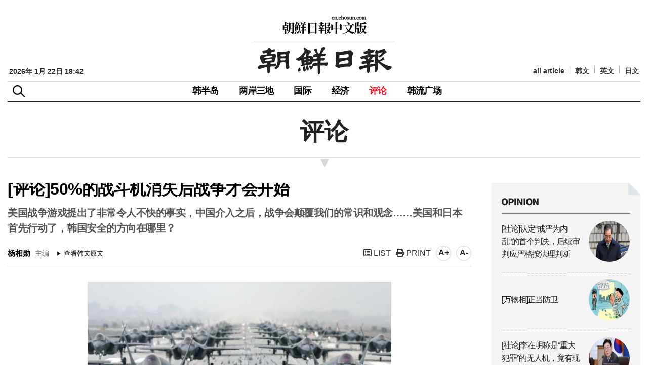

--- FILE ---
content_type: text/html; Charset=utf-8
request_url: http://cnnews.chosun.com/client/news/viw.asp?cate=C08&mcate=M1001&nNewsNumb=20230158458&nidx=
body_size: 26630
content:
				   
				   
<!doctype html>
<html lang="ko">
	<head>
        <meta name="title" content="[评论]50&#37;的战斗机消失后战争才会开始" />
	<meta property="og:site_name" content="朝鮮日報中文版" />
        <meta charset="utf-8" />
        <meta http-equiv="X-UA-Compatible" content="IE=edge,chrome=1" />
        <meta name="viewport" content="width=device-width, initial-scale=1.0, maximum-scale=1.0, user-scalable=no" />	
        
            <meta property="og:image" content="http://cnnews.chosun.com/up_fd/wc_news/2023-01/bimg_org/6chatuA.jpg" />
        
        <title>[评论]50&#37;的战斗机消失后战争才会开始&nbsp;&nbsp;</title>		
		<link rel="shortcut icon" href="/images/ico_cnicon.png" />	
	<!--[if lte IE 8]>
			<script type="text/javascript" src="/common/js/ie8.polyfil.min.js"></script>
		<![endif]-->
		<script type="text/javascript" src="/common/js/html5shiv.js"></script>
	
		<link rel="stylesheet" type="text/css" href="/common/css/common.css?v=0" /> 
		<link rel="stylesheet" type="text/css" href="/common/css/layout.css?v=1" /> 	
		<link rel="stylesheet" type="text/css" href="/common/css/responsive.css?v=1" />
		<link rel="stylesheet" type="text/css" href="/common/css/sub.css?v=3" /> 
		<link rel="stylesheet" type="text/css" href="/common/css/style_editor.css?v=2" />

		<link rel="stylesheet" href="https://cdnjs.cloudflare.com/ajax/libs/font-awesome/5.13.0/css/all.min.css">
		<script type="text/javascript" src="/common/js/jquery-1.12.3.min.js"></script>
	
		<script type="text/javascript" src="/common/js/common.js?v=6"></script>
        <script type="text/javascript" src="/common/js/font.js"></script>
		<script type="text/javascript" src="/common/js/script.js"></script>

        <!-- Dable Start-->
			<!-- 기사 URL (필수): 필요없는 파라미터들은 빼고 입력해주세요. -->
			<meta property="dable:item_id" content="20230158458">
			<meta property="og:url" content="http://cnnews.chosun.com/client/news/viw.asp?cate=C08&mcate=M1001&nNewsNumb=20230158458&nidx="  />
			<meta property="og:title" content="[评论]50&#37;的战斗机消失后战争才会开始"  /> <!-- (필수) -->
			
				<meta property="og:image" content="http://cnnews.chosun.com/up_fd/wc_news/2023-01/bimg_org/6chatuA.jpg" /><!-- (필수) -->
			
			<meta property='og:description' content='[评论]50&#37;的战斗机消失后战争才会开始'  /> <!-- (필수) 요약 -->
			<meta property='dable:author' content='杨相勋'  /><!-- 기사 작성자(기자명) (필수) -->
			<meta property='article:section' content=''  /> <!-- 메인 카테고리 (필수) --><!-- 기사 카테고리 -->
			<meta property='article:section2' content='' /> <!-- 2차 카테고리가 있는 경우 추가 --><!-- 기사 카테고리 -->
			<meta property='article:section3' content=''  /> <!-- 3차 카테고리가 있는 경우 추가 --><!-- 기사 카테고리 -->
			<meta property='article:published_time' content=''  /> <!-- 예(한국시간 오후 1:20) --><!-- 기사 작성일(ISO 8601) (필수) -->
			<!-- Dable 스크립트 -->
			<script type="text/javascript">
				(function (d, a, b, l, e, _) {
					d[b] = d[b] || function () { (d[b].q = d[b].q || []).push(arguments) }; e = a.createElement(l);
					e.async = 1; e.charset = 'utf-8'; e.src = '//static.dable.io/dist/plugin.min.js';
					_ = a.getElementsByTagName(l)[0]; _.parentNode.insertBefore(e, _);
				})(window, document, 'dable', 'script');
				dable('setService', 'cnnews.chosun.com');
				dable('sendLog');
			</script>
        <!-- Dable End-->

        <script type="text/javascript">
            //출력
            function printOpen(ctcd, mctcd, cnewsnumb) {
                window.open("print.asp?cate=" + ctcd + "&mcate=" + mctcd + "&nNewsNumb=" + cnewsnumb, "newsPrint", "width=700,height=900,scrollbars=yes")
            }

            function gofaceBook(msg, url) {
                var href = "http://www.facebook.com/sharer.php?u=" + escape(url) + "&t=" + encodeURIComponent(msg);
                var b = window.open(href, 'facebook', '');
                if (b) { b.focus(); }
            }
		 //-->
        </script>
	</head>
	<body>
		<div id="Wrapper">	
			<script>			
  (function(i,s,o,g,r,a,m){i['GoogleAnalyticsObject']=r;i[r]=i[r]||function(){			
  (i[r].q=i[r].q||[]).push(arguments)},i[r].l=1*new Date();a=s.createElement(o),			
  m=s.getElementsByTagName(o)[0];a.async=1;a.src=g;m.parentNode.insertBefore(a,m)			
  })(window,document,'script','//www.google-analytics.com/analytics.js','ga');			
			
			
			
ga('create', 'UA-58940796-31', 'auto');			
ga('require', 'displayfeatures');			
ga('require', 'linkid', 'linkid.js');			
ga('send', 'pageview');			
			
ga('create', 'UA-58940796-24', 'auto',{'name':'chosun_total'});			
ga('require', 'displayfeatures');			
ga('require', 'linkid', 'linkid.js');			
ga('chosun_total.send', 'pageview');			
			
			
			
  ga('create', 'UA-55124794-1', 'auto');			
  ga('send', 'pageview');			
			
</script>


			<!-- 모바일 -->
			<div id="navigation">
				<div class="head">
					<a href="javascript:;" class="topmenu_close"><i class="fas fa-times"></i></a>
					<ul>
						<li><a href="http://chosun.com/" target="_blank">韩文</a></li>
						<li><a href="http://english.chosun.com/" target="_blank">英文</a></li>
						<li><a href="http://japanese.chosun.com/" target="_blank">日文</a></li>
					</ul>	
				</div>
				<ul class="topmenu">
					<li><a href="/client/news/lst.asp?cate=C01&mcate=M1001">韩半岛</a></li>
					<li><a href="/client/news/lst.asp?cate=C01&mcate=M1002">两岸三地</a></li>
					<li><a href="/client/news/lst.asp?cate=C01&mcate=M1003">国际</a></li>
					<li><a href="/client/news/lst.asp?cate=C01&mcate=M1004">经济</a></li>
					<li><a href="/client/news/lst.asp?cate=C08">评论</a></li>
					<li><a href="/client/news/lst.asp">韩流广场</a></li>
					<li><a href="/client/news/all_lst.asp">all article</a></li> 
				</ul>
				<div class="nav_foot">
					<ul class="clearfix">
					
	<!-- 					<li><a href="/client/member/login.asp"><em><i class="fas fa-user"></i> 登录</em></a></li>

						<li><a href="/client/member/agree.asp">회원가입</a></li>
						<li><a href="/client/member/find_idpw.asp">아이디/비밀번호 찾기</a></li>
-->
					
					</ul>
				</div>
			</div>

			<div class="top_search">
				<div class="inner">
					<span class="close_se"><span class="sdonly">닫기</span></span>
					<form method="GET" action="/client/search/search.asp">
						<input type="hidden" name="sid" value="-1">
						<input type="hidden" name="page" value="1">
						<fieldset>
							<legend>검색</legend>
							<input type="text" name="keyword" title="검색어입력" placeholder="검색어를 입력해주세요." value="" id="" />
							<button type="submit"><span class="sdonly">검색</span></button>
						</fieldset>
					</form>
				</div>
			</div>

			<div id="m-header">
				<div class="header-icon_menu">
					<a href="#" class="top-menu"><span class="sdonly">menu open</span></a>
				</div>
				<div class="header-icon_search">
					<a href="#" class="top_se"><span class="sdonly">search</span></a>
				</div>
				<h1><a href="/">朝鲜日报 中文网</a></h1>
			</div>
			<!-- //모바일 -->
			<div class="modalBg"></div>

								<div class="box_search">
						<div class="inner">
							<span class="close_se"><span class="sdonly">닫기</span></span>
							<form method="GET" action="/client/search/search.asp">
								<input type="hidden" name="sid" value="-1">
								<input type="hidden" name="page" value="1">
								<fieldset>
									<legend>검색</legend>
									<input type="text" name="keyword" title="검색어입력" placeholder="검색어를 입력해주세요." value="" id="" />
									<button type="submit"><span class="sdonly">검색</span></button>
								</fieldset>
							</form>
						</div>
					</div>

			<div id="header">
				<div class="header_top">
					<div class="logo">
						<a href="/"><img src="/images/logo.gif" alt="朝鲜日报 中文网" /></a>
					</div>
									<div class="main_date">
				2026年 1月 22日&nbsp;18:42
				</div>

					<ul class="language_list">
						<li><a href="/client/news/all_lst.asp">all article</a></li>
						<li><a href="http://chosun.com/" target="_blank">韩文</a></li>
						<li><a href="http://english.chosun.com/" target="_blank">英文</a></li>
						<li><a href="http://japanese.chosun.com/" target="_blank">日文</a></li>
					</ul>	
				</div>
				<div class="frontheader">
					<h2 class="skip">상단주메뉴</h2>
					<div id="btn_box">
						<div class="nt_menu">
							<p class="btn_me"><span class="sdonly">메뉴</span></p>
							<span class="close_me"><span class="sdonly">닫기</span></span>	
						</div>
						<div class="nt_search">
							<p class="btn_se"><span class="sdonly">검색</span></p>	
						</div>
					</div>
<!-- 
					<div class="box_menu">
						<div class="inner">
							<ul>
								<li>
									<h4>메뉴1</h4>
									<a href="/client/view.asp">메뉴1-1</a>
									<a href="/client/view.asp">메뉴1-2</a>
									<a href="/client/view.asp">메뉴1-3</a>
								</li>
							</ul>
						</div>
					</div>
 -->

					<div id="gnb">
						<ul>
							<li class=""><a href="/client/news/lst.asp?cate=C01&mcate=M1001">韩半岛</a></li>
							<li class=""><a href="/client/news/lst.asp?cate=C01&mcate=M1002">两岸三地</a></li>
							<li class=""><a href="/client/news/lst.asp?cate=C01&mcate=M1003">国际</a></li>
							<li class=""><a href="/client/news/lst.asp?cate=C01&mcate=M1004">经济</a></li>
							<li class=" active"><a href="/client/news/lst.asp?cate=C08">评论</a></li>
							<li class=""><a href="/client/news/lst.asp?cate=C04">韩流广场</a></li>
						</ul>
					</div><!--//gnb -->	
					<ul class="util_menu">
					
<!-- 						<li><a href="/client/member/login.asp"><i class="fas fa-user"></i> 登录</a></li>

						<li><a href="/client/member/agree.asp">회원가입</a></li>
						<li><a href="/client/member/find_idpw.asp">아이디/비밀번호 찾기</a></li>
-->
					
					</ul>
				</div><!--//frontheader -->
				<div class="gnb_bg"></div>
			</div><!--//header-->
			<div class="box_menuBg"></div>


			<div class="subWrap">

				<div class="location">
					<h3>评论</h3>
				</div>

				<div class="subCon">

					<div class="consWrap">

						<div id="title_title">	
							<h4 class="txt">[评论]50&#37;的战斗机消失后战争才会开始</h4>
							<h5 class="txt">美国战争游戏提出了非常令人不快的事实，中国介入之后，战争会颠覆我们的常识和观念……美国和日本首先行动了，韩国安全的方向在哪里？</h5>
						</div>						
		
						<div class="name_ctrl">		
							<p>
								<strong>杨相勋</strong> 主编
							</p>
							<div>
								<a href="https://n.news.naver.com/article/newspaper/023/0003741320?date=20230119" class="btn_kor" target="_blank"><img src="/images/btn_view01.gif" alt="查看韩文原文" /></a>
							</div>
							<ul class="ctrl2">
								<li><a href="lst.asp?cate=C08&mcate=M1001" title="list" ><i class="far fa-list-alt"></i> LIST</a></li>
								<li><a href="javascript:printOpen('C08','M1001','20230158458');" title="print"><i class="fas fa-print"></i> PRINT</a></li>	 
                                <li class="font"><span onclick="javascript:fontSize++;changeFontSize();" title="大" >A+</span></li>	
                                <li class="font"><span onclick="javascript:fontSize--;changeFontSize();" title="小">A-</span></li>
							</ul>	
						</div>
				
						<div class="realcons">

							

							<div id="articleBody" class="article_body" itemprop="articleBody">
							
								<div class="center" style="width:600px;">	
									<dl>		
										<dt><img src="/up_fd/wc_news/2023-01/bimg_thumb/6chatuA.jpg" class="border"></dt>
										<dd class="use_caption">▲ 2022年3月25日，韩国空军正在某基地进行让28架F-35A隐形战斗机列队在跑道上移动的名为“象步游行（Elephant Walk）”的演习。这是针对朝鲜前一天发射洲际导弹的武力示威。 / 国防部提供</dd>
									</dl>
								</div>
							

						<!-- 
							<audio id="player1" controls src="/up_fd/wc_news/" style="width:95%;height:44px;margin-top:0px;"></audio>
							<audio id="player2" controls src="/up_fd/wc_news/" style="width:95%;height:44px;margin-top:0px;"></audio>
						-->
						<!-- 
							<div class="video-container" style="text-align:center; margin-bottom:30px;">
							</div> 
						-->

								美国国际与战略问题研究所（CSIS）最近发表的“中国进攻台湾的战争游戏（模拟战争）”也给我们带来了几点深刻的启示。台湾和韩国虽然不同，但中国的威胁、狭窄的国土、地理位置（韩国也是岛屿）等相似之处不少。几乎在所有的情况下，战争的结果都是中国海军被击溃，占领台湾失败。但台湾和美军也损失惨重。<br /><br />侵占台湾时，中国军队总是最先向关岛和日本的美国空军基地发射导弹，这是理所当然的战术。但在这些导弹最初的攻击之下，美国空军平均损失了200架左右的战斗机。几乎没有在空战中被击落的飞机，90&#37;的飞机未能起飞就在地面上被破坏。爱国者等美国的拦截导弹在如雨般倾泻而下的中国导弹面前寡不敌众。<br /><br />台湾空军在第一轮导弹袭击中几乎损失了一半战斗力。据说台湾空军的基地防护比韩国更坚固。朝鲜的突袭南侵也和中国一样，以对韩国空军基地进行大量导弹空袭为起点。如果像现在这样下去，韩国的损失会超过台湾。韩国空军是最大的对朝遏制力。如果其中的一半在最初的导弹袭击下消失，这会是一件令人震惊和恐惧的事。朝鲜正在积攒可以实施这种攻击的导弹。<br /><br />在几乎所有的情况下，太平洋美军第7舰队的2艘航空母舰均被击沉。太平洋战争时期，航母也经常被击沉。但现在美国航母与当时不同，是美国军事力量和国力的象征。朝鲜发起挑衅时，美国航母首先会开过来，朝鲜就会老实下来。但随着反舰导弹的划时代发展，航母的时代正在动摇。中国用密密麻麻的人造卫星实时掌握美国航母的位置。如果同时大量集中发射反舰弹道导弹和超音速巡航导弹，航母战斗群会无法承受。就算宙斯盾护卫舰东奔西走，也无法抵挡导弹的发射。最终，随着航母沉没，舰载的战斗机也全部葬身海底。<br /><br />朝鲜也在积极开发反舰导弹。在韩半岛发生紧急情况时，中国会告知朝鲜美国航母的位置。去年，在美国航母停泊在釜山的情况下，朝鲜进行了针对航母的导弹试射。这是过去从未有过的事情。美国战略研究所提议称：“现在应该停用爆发地区危机时习惯性地派遣美国海军航母战斗群的施压战术。”韩国依赖美国航母的时代也许会结束。<br /><br />在战争游戏中，美国不可能向台湾军队提供乌克兰式武器支援。因为中国的导弹包围了台湾岛。台湾只能独自支撑到美国承受巨大损失并击退中国海军和空军为止。韩半岛发生紧急状况时，如果中国正式出面支援朝鲜，无异于岛屿的韩国也可能面临类似的情况。<br /><br />战争游戏排除了美军对中国本土进行攻击的可能性，在所有情况下都是如此。虽然中国的对空防御网很强大，但更重要的是为了避免与拥核国的战争扩大。朝鲜也已经是一个拥核国。美国可能想用同样的逻辑避免在发生紧急状况时扩大与朝鲜的战争。朝鲜正是为了获得这样的地位才在竭尽全力。<br /><br />在中国入侵台湾的战争游戏中，最核心的变数是日本。如果日本和美国一起全面介入战争，会出现最乐观的状况。但如果日本组织将本国境内的美军基地用于对华作战，或者就算这些基地遭到中国的空袭，日本自卫队仍然保持中立，美国就会陷入苦战。在韩半岛发生紧急状况时，日本国内的美军基地也需要发挥同样的作用。如果日本为了本国安全而阻止美军使用基地，情况会非常严重。<br /><br />战争游戏清楚地表明，在与中国的纷争中，美国可以依赖的同盟只有日本。韩国不仅害怕中国的报复，还害怕中朝为了分散美军的战斗力而对韩国进行挑衅，因此认为无法帮助美国。美军最好将韩国国内一半的美国战斗机转移到其他地区进行使用。<br /><br />最近，美日之间甚至回顾称“历史上还有这样的同盟吗？”就是说，美国政府深刻认识到了日本在与中国的对决中拥有的生死存亡地位。现在，美国海军参谋总长甚至开始透露出允许日本拥有核潜艇的可能性。日本将在今后的5年里将防卫费增加一倍，这几乎是韩国的两倍。对此，美国发出了欢呼。在激流般的事态发展中，韩国安全必须正确把握方向。<br /><br />美国军队的相关分析经常会让人感到悲观，但这个战争游戏里包含了重要的真相和观点。如今，陈旧的安全战略已经行不通了。在导弹时代，不能安于传统军队的状态。这次的战争游戏虽然有150页，内容并不短，但希望韩国军队大队长级别以上的军官都能看一看。<br /><br /><DIV class="center" style="WIDTH:135px;"><dl style="WIDTH:135px;"><dt><img src="http://cnnews.chosun.com/up_fd/wc_News/2023-01/limg_org/6chatuB(1).jpg" ></dt><dd class=use_caption>▲ 杨相勋 主编 </dd></dl></DIV> 
							</div>

							<div class="date_text">							
								<p>输入 : 2023-01-19&nbsp;10:26  &nbsp;|&nbsp;  更新 : 2023-01-19&nbsp;12:24</p>

								<div class="SNS_Box">
									<div id="bdshare" class="bdshare_t bds_tools get-codes-bdshare">
										<a class="bds_tsina"></a>
										<a class="bds_tqq"></a>
										
									</div>
<!-- 
									<script type="text/javascript" id="bdshare_js" data="type=tools&mini=1"></script>
									<script type="text/javascript" id="bdshell_js"></script>
									<script type="text/javascript">
										document.getElementById("bdshell_js").src = "http://bdimg.share.baidu.com/static/js/shell_v2.js?cdnversion=" + new Date().getHours();
									</script>
 -->
									<a href="#" onclick='gofaceBook("","http://cnnews.chosun.com/client/news/viw.asp?cate=C08&mcate=M1001&nNewsNumb=20230158458&nidx=");' title="페이스북"><i class="fab fa-facebook-square"></i> facebook</a>
									<a href="javascript:topPage();"  title="回到顶部"><i class="fas fa-arrow-up"></i> 回到顶部</a>
								</div>
							</div>

						</div><!-- //realcons 본문끝 -->

						<div class="copy">
							
							<p class="copy_txt">朝鮮日報中文版 cn.chosun.com<br />本文版权归朝鲜日报网所有, 对于抄袭者将采取法律措施应对</p>
						</div>

						<!-- Dable PC+모바일 위젯 시작 20170323 -->
						<div id="dablewidget_Box1RL78" data-widget_id="Box1RL78">
						  <script>
						  (function(d,a){d[a]=d[a]||function(){(d[a].q=d[a].q||[]).push(arguments)};}(window,'dable'));
						  dable('renderWidget', 'dablewidget_Box1RL78');
						  </script>
						</div>
						<!-- Dable PC+모바일 위젯 종료 -->


					</div><!-- //consWrap -->

				</div><!-- //subCon 서브컨텐츠 영역 -->
				<div class="subConR">
					<script language="Javascript" src="/common/js2/eBookOpener.js"></script>			
<script language="JavaScript"> 			
<!--

	//이북용
	function mbookzView(album,max, page) {
		if(page)  {			OpenEBook.dirPage = page;
		}else {
			OpenEBook.dirPage = 1;			page=1;
		}

		OpenEBook.albumID = album;
		if(max) OpenEBook.maxWin =max;
		OpenEBook.eBookUrl= "http://211.239.164.40/Links/cnchosun/"+album;
		OpenEBook.OpenBook();
	}

//-->
</script>

					
					<div class="box_opinion">
						<h3><img src="/images/main_t_opinion.png" alt="opinion"></h3>
						<ul>
					
							<li>
								<a href="/client/news/viw.asp?nNewsNumb=20260164189&cate=C08&mcate=M1001">
									<div class="tit">[社论]认定“戒严为内乱”的首个判决，后续审判应严格按法理判断</div>
									<div class="thumb"><p><img src="/up_fd/wc_news/2026-01/simg_thumb/6chaut280(4).jpg" alt="" /></p></div>
								</a>
							</li>
						
							<li>
								<a href="/client/news/viw.asp?nNewsNumb=20260164188&cate=C08&mcate=M1001">
									<div class="tit">[万物相]正当防卫</div>
									<div class="thumb"><p><img src="/up_fd/wc_news/2026-01/simg_thumb/5chaut280(3).jpg" alt="" /></p></div>
								</a>
							</li>
						
							<li>
								<a href="/client/news/viw.asp?nNewsNumb=20260164181&cate=C08&mcate=M1001">
									<div class="tit">[社论]李在明称是“重大犯罪”的无人机，竟有现任情报司插手</div>
									<div class="thumb"><p><img src="/up_fd/wc_news/2026-01/simg_thumb/6chaut280(3).jpg" alt="" /></p></div>
								</a>
							</li>
						
							<li>
								<a href="/client/news/viw.asp?nNewsNumb=20260164180&cate=C08&mcate=M1001">
									<div class="tit">[万物相]脖子上戴着员工证的机器人</div>
									<div class="thumb"><p><img src="/up_fd/wc_news/2026-01/simg_thumb/5chaut280(2).jpg" alt="" /></p></div>
								</a>
							</li>
						
						</ul> 
					</div><!-- //list_style1_area -->

					<div class="m_ad_right"><a href="http://www.laraps.co.kr/cn/" target="_blank" rel="noopener noreferrer"><img src="/images/banner/banner_event_180706_f.jpg" alt="laraps.co.kr" /></a></div>

					
					<div class="box_weekly">
						<h3><img src="/images/main_t_weeklyranking.png" alt="Weekly Ranking"></h3>
						<ul>
						
					
							<li>
								<a href="/client/news/viw.asp?nNewsNumb=20260164152&cate=C01&mcate=M1003">
									<div class="tit">美国航母战斗群移师至中东部署…伊朗关闭领空</div>
									<div class="thumb"><p><img src="/up_fd/wc_news/2026-01/simg_thumb/1chatuA280(4).jpg" alt="" /></p></div>
								</a>
							</li>
						
							<li>
								<a href="/client/news/viw.asp?nNewsNumb=20260164158&cate=C01&mcate=M1003">
									<div class="tit">“AlphaGo之父”哈萨比斯：“美中AI仅数月之差”</div>
									<div class="thumb"><p><img src="/up_fd/wc_news/2026-01/simg_thumb/pm1sb280.jpg" alt="" /></p></div>
								</a>
							</li>
						
							<li>
								<a href="/client/news/viw.asp?nNewsNumb=20260164154&cate=C01&mcate=M1004">
									<div class="tit">AI“芯片”巨头台积电超越了三星电子业绩</div>
									<div class="thumb"><p><img src="/up_fd/wc_news/2026-01/simg_thumb/3cahtu280.jpg" alt="" /></p></div>
								</a>
							</li>
						
							<li>
								<a href="/client/news/viw.asp?nNewsNumb=20260164153&cate=C01&mcate=M1003">
									<div class="tit">加总理时隔8年访华，或应对美国的打击寻找突破口</div>
									<div class="thumb"><p><img src="/up_fd/wc_news/2026-01/simg_thumb/2chatuA280(4).jpg" alt="" /></p></div>
								</a>
							</li>
						
							<li>
								<a href="/client/news/viw.asp?nNewsNumb=20260164159&cate=C01&mcate=M1003">
									<div class="tit">人类时隔53年重返月球…NASA探测船2月初发射</div>
									<div class="thumb"><p><img src="/up_fd/wc_news/2026-01/simg_thumb/pm2chaut280.jpg" alt="" /></p></div>
								</a>
							</li>
						
						</ul> 
					</div><!-- //list_style1_area -->
					<div class="ad_right">
						<ul>
							<li><a href="http://www.hansik.org/cn/board.do?cmd=list&bbs_id=116&menu=PCN4040000&lang=cn" class="visual"><img src="/images/banner/banner_sub_event_170911.jpg" alt="" /></a>
						<!-- <a href="/client/info/event_141112.asp"  class="visual mt4"><img src="/images/banner/banner_sub_event_141113.jpg" alt="" /></a> --></li>
						</ul>
					</div>
				

					<div class="ad_right">
						<ul>							
						
							<li><script src="http://yellow.contentsfeed.com/RealMedia/ads/adstream_jx.ads/chn.chosun.com/news@x01"></script></li>
						
						</ul>
					</div>

				
					
			<!-- 	 노출이 안되어서 빼기 19001
					<div class="ad_right">
					<iframe width=280 height=185 noresize scrolling=no frameborder=0 marginheight=0 marginwidth=0 title="부동산" src="http://cad.chosun.com/RealMedia/ads/adstream_sx.ads/chn.chosun.com/index@x76"></iframe>
					</div>
			 -->


				</div>
			</div><!-- //subWrap -->

						<footer id="footer">
				<div class="foot_line"></div>
				<div class="foot_logo"><img src="/images/logo_foot.gif" alt="朝鲜日报 中文网" /></div>
				<div class="inner">
					<div class="foot_txt">
						地址：首尔市中区世宗大路21街33 朝鲜日报东北亚研究所（咨询、广告）/ 邮编：100-120<br />
						33，Sejong-daero 21-gil, Jung-gu, Seoul, 100-120, Korea  / 电话：822-724-6523
						<p>Copyright © 2014 by The Chosunilbo.All rights reserved. <em>Contact <a href="mailto:chinese@chosun.com">chinese@chosun.com</a> for more information.</em></p>
					</div>
					<div class="foot_menu">
						<ul class="fmenu">
							<li><a href="/client/info/aboutus.asp">关于我们</a></li>
							<li><a href="/client/info/faq.asp">常见问题解答</a></li>
							<li><a href="/client/info/addr.asp">联系方式</a></li>
							<li><a href="/client/info/ad.asp">광고/广告</a></li>
							<li><a href="http://old.chnarchive.chosun.com" target="_blank">回到改版前网站</a></li>
							<!-- <li><img src="/images/ico_top.gif" alt="" /><a href="#top" class="last">回到顶部</a></li> -->
						</ul>
						<div class="mz_link">
							<h4><a href="#none">조선미디어 관계사</a></h4>
							<ul>
								<li><a href="http://chosun.com/" target="_blank">조선닷컴</a></li>
								<li><a href="http://chosunnewspress.chosun.com/" target="_blank">조선뉴스프레스</a></li>
								<li><a href="http://www.chosunis.com/" target="_blank">조선아이에스</a></li>
								<li><a href="http://company.healthchosun.com/" target="_blank">헬스조선</a></li>
							</ul>
						</div>
					</div>
				</div><!-- //inner -->

			</footer>
			<div class="btn_top_area">
				<a href="javascript:topPage();" title="맨 위로" class="btn_top"><img src="/images/icon_top.gif" alt="TOP" /></a>
			</div>
		</div><!--//Wrapper -->	
	</body>
</html>


--- FILE ---
content_type: text/css
request_url: http://cnnews.chosun.com/common/css/style_editor.css?v=2
body_size: 1269
content:
@charset "utf-8";					
/*					
 * default definition					
 */					
					
body{*word-break:break-all;-ms-word-break:break-all;}
					
					
/* 에디터형 */	
#articleBody{padding:0px 0px 0px 0px; box-sizing: border-box;}   /* 본문 마진 */					
.article_body{clear:both; width:100%;padding-bottom:15px;margin:0px 0px 0 0px;font-size:17px;line-height:28px; letter-spacing:-0.5px;}   /* 본문 글씨크기, 행간 */					
.article_body p, .article_body div{margin-top:0px;margin-bottom:0px;line-height:28px;}   /* 본문 p 태그 마진 */
					
.article_body table{overflow:visible; display:table;}	

.article_img_r{float:right; margin: 4px 0px 20px 25px; padding:0px;}					
.article_img_l{float:left; margin: 4px 25px 20px 0; padding:0px;}

.ecenter table{text-align:center;margin:0 auto; clear:both; border-spacing: 0px; padding:0px; border:0px;background:#fff;}	
.ecenter table td{text-align:left; border-spacing: 0px;  padding:0px; margin:0px; border-bottom: 0px; border-left: 0px; border-top: 0px; border-right: 0px; }	
.ecenter table td img{border-spacing: 0px; padding:0px; margin:0px; border:0px;}	
.ecenter table td.use_caption{padding:6px 0px 0px 0px; text-decoration:none; color:#666666; font-size:15px; line-height:23px; word-break:break-all; text-align:left;}	
	
.eright table{margin:3px 0px 20px 25px; padding:0px; border-spacing: 0px; border:0px; background:#fff;}	
.eright table td{text-align:left; border-spacing: 0px; border-bottom: 0px; border-left: 0px; border-top: 0px; border-right: 0px; padding:0px; margin:0 0 0 0px;}	
.eright table td.use_caption{padding:6px 0px 0px 0px; text-decoration:none; color:#666666; font-size:15px; line-height:23px; word-break:break-all; text-align:left;}	
	
.eleft table{margin:3px 25px 20px 0px; padding:0px; border-spacing: 0px; border:0px;background:#fff;}	
.eleft table td{text-align:left; border-spacing: 0px; border-bottom: 0px; border-left: 0px; border-top: 0px; border-right: 0px; padding:0px; margin:0 0 0 0px;}	
.eleft table td.use_caption{padding:6px 0px 0px 0px; text-decoration:none; color:#666666; font-size:16px; line-height:23px; word-break:break-all; text-align:left;}	


.article_body .center{text-align:center; float:none; margin:0 auto 30px;}
.article_body .use_caption {padding:6px 0px 0px 0px; text-decoration:none; color:#666666; font-size:15px; line-height:23px; word-break:break-all; text-align:left;}
.article_body .right{float:right; margin:0px 0px 30px 25px;}
.article_body .left{float:left; margin:0px 25px 30px 0px;}

/*					
좌우로 두개가 겹칠때 사용.					
*/					
/*ie6*/					
.article_img_rL6{float:right; margin: 0 7px 20px 0; padding:0px;}					
.article_img_lL6{float:left; margin: 0 0px 20px 7px; padding:0px;}					
/*ie7*/					
.article_img_rL7{float:right; margin: 0 14px 20px 1px; padding:0px;}					
.article_img_lL7{float:left; margin: 0 1px 20px 14px; padding:0px;}					
/*ie8*/					
.article_img_rL{float:right; margin: 0 14px 20px 0px; padding:0px;}					
.article_img_lL{float:left; margin: 0 0px 20px 14px; padding:0px;}					
/*끝*/					
.article_img_c{margin:0 auto;padding:0px; text-align:center;}					
.article_img.border{border: solid 1px #606060;background: #000;}					
.use_caption { margin:6px 3px 0px 3px; text-decoration:none; color:#666666; font-size:13px; line-height:20px; word-break:break-all; text-align:left;} /* 에디터 이미지 첨부용 캡션관련 */					
.use_caption2 { padding-top:10px; text-decoration:none; color:#666666; font-size:12px; line-height:17px; word-break:break-all; text-align:left;}					
					
					
					
/* 텍스테에리어*/					
.chkSelConText{clear:both;float:left;width:620px;padding-bottom:15px;margin:0px 0px 0 0px;font-size:11pt;line-height:23px;overflow:hidden;display:inline;font-family:"굴림",Gulim,"돋움",Dotum,AppleGothic,Sans-serif;}					
.chkSelConText p{margin-top:0px;margin-bottom:23px;font-family:"굴림",Gulim,"돋움",Dotum,AppleGothic,Sans-serif;line-height:23px;}					
.chkSelConText strong{}					
.chkSelConText table{border:0;padding:20px 20px 20px 0;overflow:visible; display:table;border:1px;border-style:solid;border-color:#7A7A7A;}					
.chkSelConText thead th{border-bottom:0;}					
.chkSelConText tbody th{border-bottom:0;}					
.chkSelConText tbody td{border-bottom:0;}					
.chkSelConText table.article_img_l,.chkSelConText .article_img_c,.chkSelConText table.article_img_r{padding:0;margin:4px 0 0 0;}					
.chkSelConText table.article_img_l table,.chkSelConText .article_img_c table,.chkSelConText table.article_img_r table{padding:0;margin:0;}					
.chkSelConText table.article_img_l table td,.chkSelConText .article_img_c table td,.chkSelConText table.article_img_r table td{padding:0;margin:0;text-align:left;width:100%;}					
.chkSelConText .article_img_c{text-align:center;}					
.chkSelConText .article_img_c table{text-align:center;}					
.chkSelConText table.article_img_l{margin-right:20px;float:left;}					
.chkSelConText .article_img_c{padding:0;float:none;}					
.chkSelConText table.article_img_r{margin-left:20px;float:right;}							


--- FILE ---
content_type: application/x-javascript
request_url: http://yellow.contentsfeed.com/RealMedia/ads/adstream_jx.ads/chn.chosun.com/news@x01
body_size: 431
content:
document.write ('<a href="http://yellow.contentsfeed.com/RealMedia/ads/click_lx.ads/chn.chosun.com/news/1898692452/x01/default/empty.gif/413445464f326c783853454141656854" target="_top"><img src="http://yellow.contentsfeed.com/RealMedia/ads/Creatives/default/empty.gif"  width="1" height="1" alt="" BORDER=0 border="0"></a>');
